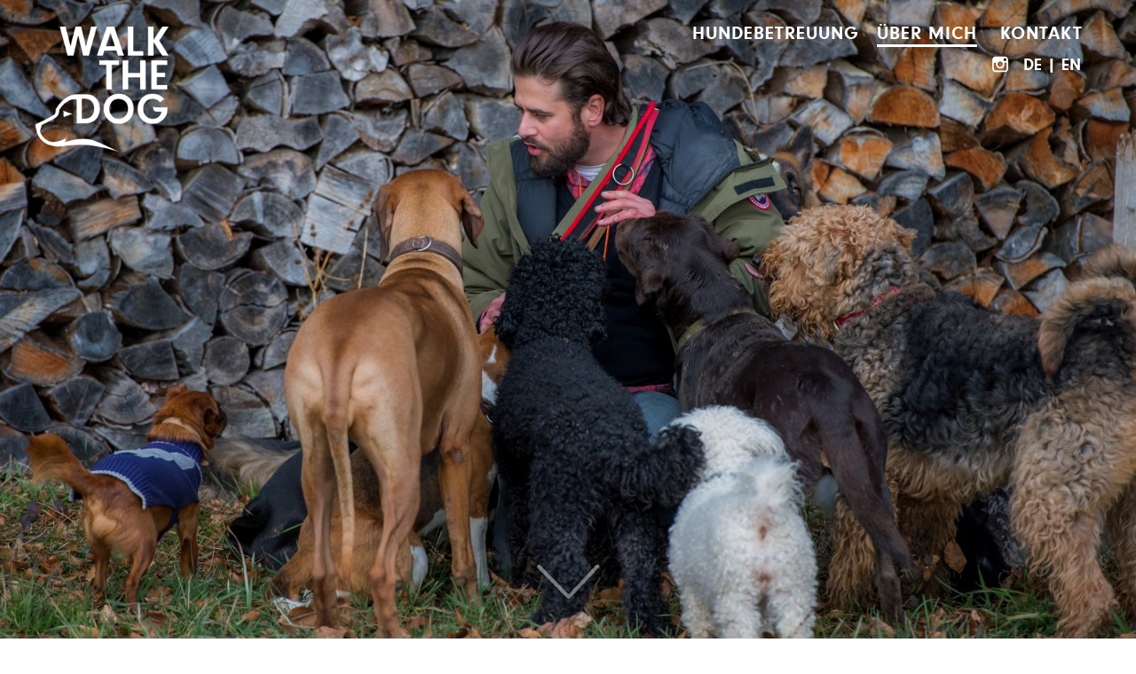

--- FILE ---
content_type: text/html; charset=UTF-8
request_url: http://www.walkthedog.ch/de/ueber-mich/
body_size: 3206
content:
<!doctype html>

<html>

<head>
  
<base href="http://www.walkthedog.ch" />
<meta charset="utf-8">
<meta http-equiv="x-ua-compatible" content="ie=edge">
<title>Walk The Dog :: über mich</title>
<meta name="description" content="Spazierservice für Ihren Vierbeiner. Wir gehen viermal täglich mit einer kleinen Gruppe von Hunden in der Natur spazieren. ">
<meta name="viewport" content="width=device-width, initial-scale=1">
<meta name="robots" content="index, follow">


<link rel="stylesheet" href="templates/assets/css/style.css">

<!--
* * * * * Realisation: Diego Brauchbar
* * * * * www.ebro.ch
* * * * * © 2026-->
</head>

<body>
  <!--[if lt IE 8]>
    <p class="browserupgrade">You are using an <strong>outdated</strong> browser. Please <a href="http://browsehappy.com/?locale=de">upgrade your browser</a> to improve your experience.</p>
  <![endif]-->

  <header>

    <a id="nav-toggle" href="#"><span></span></a>

    <div class="logo">
      <a href="#"></a>
    </div>

    <ul class="navigation">
      <li><a href="/de/hundebetreuung/" >Hundebetreuung</a><ul class="subnav"></ul></li><li><a href="/de/ueber-mich/" class="current">über mich</a><ul class="subnav"></ul></li>    <li><a href="#" class="contactBtn">Kontakt</a></li>
    </ul>
    <ul class="meta">
      <li class="mBottom">
        <a href="https://www.instagram.com/walkthedog.ch/" target="_blank"><img src="/templates/assets/images/instagram.png" alt="instagram" width="20" /></a><!--&nbsp;&nbsp;<a href="https://www.facebook.com/walkthedogch-270609012981129/" target="_blank"><img src="/templates/assets/images/facebook.png" width="20" alt="Facebook" /></a>-->
      </li>
      <li class="mTop"><a href="/de/">de</a> | <a href="/en/">en</a></li>
    </ul>
  </header>

  <div class="content">

    <div class="slider vpSize">

        
<div class="slide s_126 vpSize" >
    <style scoped>
     .s_126 {
        background-image: url("/img/slide_small/walkthedog.jpg");
     }

     @media only screen and (min-width: 640px) {
        .s_126 {
          background-image: url("/img/slide_medium/walkthedog.jpg");
         }
     }
        
     @media only screen and (min-width: 1000px) {
        .s_126 {
          background-image: url("/img/slide_large/walkthedog.jpg");
         }
     }
     @media only screen and (min-width: 1600px) {
        .s_126 {
          background-image: url("/img/slide_xlarge/walkthedog.jpg");
         }
     }
    </style>
</div>



    </div>

              <div class="spacer">
              <div class="scrollDown"></div>
          </div>
          <div class="wrapper">
            <div class="clearfix">
              <div class="inner-wrapper">
    <h1>Sebastian Müller</h1>
</div><div class="txt-single inner-wrapper"> 
  <p class="p1">Zwar bin ich mit Hunden aufgewachsen, doch statt spazieren zu gehen, rannte ich lieber dem Ball hinterher. Als jedoch Aza, mein erster Weimaraner in mein Leben trat, liess mich die Faszination Hund nicht mehr los. Und so wurde ich vom Kicker und Fashiondesigner zum Dogwalker. </p>
<p class="p1">Als Dogwalker wollte ich das Thema „Hund/Hundehaltung“ noch detaillierter angehen und in die faszinierende Interaktion eintauchen. </p>
<p class="p1">Nach einer intensiven Auseinandersetzung mit dem Hund als Individuum und Lebewesen, aber auch aus der Sicht des Halters und Hundesitters, veränderte sich meine Wahrnehmung grundlegend. Das betrifft sowohl die Beziehung und die Kommunikation zwischen Hunden untereinander als auch zwischen Mensch und Hund. Viel von meinem Wissen habe ich Anton Fichtlmeier zu verdanken, bei ihm genoss ich auch meine 5-jährige Trainerausbildung, die ich im Jahr 2012 abschloss. </p>
<p class="p1">Heute befasse ich mich intensiv mit der Ausbildung von Familienhunden wie auch mit verhaltensauffälligen Hunden. Nebst den Gruppenspaziergängen biete ich Privatstunden an, um gezielt auf die Vierbeiner eingehen zu können. </p>
<p class="p1">Nebenbei besuche ich regelmässig Vorträge und Seminare in Deutschland und der Schweiz, um auch weiterhin stets aktuell informiert zu sein. So sichere ich mir meine Kompetenz als Dogsitter und kann mein Wissen an meine Mitarbeiter weitergeben.</p>
<p class="p1">Besuchte Wochenendseminare mit Anton Fichtlmeier:</p>
<ul>
<li>Suchen und Apportieren</li>
<li>Neue Wege in der Welpenerziehung</li>
<li>Die Leine als Kommunikationshilfe - Teil 1</li>
<li>Die Leine - Teil 2: Aufbauseminar</li>
<li>Die Leine als Therapiehilfe - Teil 3</li>
<li>Der Weg zur verlässlichen Nachsuche</li>
<li>Die Arbeit mit der Reizangel</li>
<li>Die Arbeit am Wasser</li>
<li>Schusshitze und Standruhe</li>
<li>Modul 2: die Trainerschulung</li>
</ul>
<p><br />Besuchte Themenabende bei Anton Fichtlmeier:</p>
<ul>
<li>Von Wölfen und Hunden lernen</li>
<li>Das Ausdrucksverhalten und Sozialverhalten von Hunden</li>
<li>Das Kontaktverhalten des Hundes fördern</li>
<li>Neue Wege der Jagdhundeausbildung</li>
<li>Der Hund an der Leine</li>
<li>Die Leine als Therapiehilfe</li>
</ul>
<p><br />Weitere von mir besuchte Seminare:</p>
<ul>
<li>Hans Schlegel, Jan Nijboer und Anton Fichtlmeier: "3 Methoden stellen sich vor"</li>
<li>Hans Schlegel: "Aratanka Tierkommunikation"</li>
<li>Günther Bloch: "Wölfisch für Hundehalter - ab mit alten Zöpfen"</li>
<li>Edgar Wagner: "Schweisshundeführer Seminar"</li>
<li>Dolores Hersche: "Der Hund an der Leine"</li>
</ul>
<p> </p>
<p>Weitere Vorträge und Symposien:</p>
<ul>
<li>Adam Miklosi: "Von Hunden und Wölfen"</li>
<li>Dr. Dorit Feddersen-Petersen: "Ausdrucksverhalten beim Hund"</li>
<li>Günther Bloch: "Von aggressiven Individuen bis hin zum Wolf im Schafspelz"</li>
<li>PD Dr. Udo Ganslosser: "Weshalb aggressives Verhalten überlebenswichtig ist"</li>
<li>Jan Nijboer: "Definiton und Bedeutung von Dominanz in der Mensch-Hund-Beziehung"</li>
<li>Michael Grewe: "Die gesellschaftliche Verantwortung des Hundetrainers"</li>
</ul>
<p><br />Weitere Kurse:</p>
<ul>
<li>FBA Ausbildung</li>
<li>Wakonda DMT Dogman Trainer</li>
<li>Hundesamariter Vetgate</li>
<li>Sachkundenachweis SKN</li>
</ul>
</div>            </div>
          </div>
        </div>

  <div class="contact">
    <div class="contact-wrapper">
      <p>
        <strong>Sebastian Müller</strong><br/>
        Telefon: 076 442 44 88<br/>
        Email: <a href="mailto:info@walkthedog.ch">info@walkthedog.ch</a>
      </p>
    </div>
  </div>

  <div style="position:absolute;top:-100px;"><a href="http://www.ebro.ch" target="_blank" >Webdesign und Webentwicklung</a></div>

  <script src="templates/assets/js/min/main-min.js"></script>

  <script>
    (function(i,s,o,g,r,a,m){i['GoogleAnalyticsObject']=r;i[r]=i[r]||function(){
    (i[r].q=i[r].q||[]).push(arguments)},i[r].l=1*new Date();a=s.createElement(o),
    m=s.getElementsByTagName(o)[0];a.async=1;a.src=g;m.parentNode.insertBefore(a,m)
    })(window,document,'script','//www.google-analytics.com/analytics.js','ga');

    ga('create', 'UA-72925813-1', 'auto');
    ga('send', 'pageview');
  </script>

</body>

</html>


--- FILE ---
content_type: text/css; charset=utf-8
request_url: http://www.walkthedog.ch/templates/assets/css/style.css
body_size: 5101
content:
@font-face{font-family:'neuzeit_groteskbold';src:url("../webfonts/neuzeitgro-bol-webfont.eot");src:url("../webfonts/neuzeitgro-bol-webfont.eot?#iefix") format("embedded-opentype"),url("../webfonts/neuzeitgro-bol-webfont.woff2") format("woff2"),url("../webfonts/neuzeitgro-bol-webfont.woff") format("woff"),url("../webfonts/neuzeitgro-bol-webfont.ttf") format("truetype"),url("../webfonts/neuzeitgro-bol-webfont.svg#neuzeit_groteskbold") format("svg");font-weight:normal;font-style:normal}@font-face{font-family:'neuzeit_groteskregular';src:url("../webfonts/neuzeitgro-reg-webfont.eot");src:url("../webfonts/neuzeitgro-reg-webfont.eot?#iefix") format("embedded-opentype"),url("../webfonts/neuzeitgro-reg-webfont.woff2") format("woff2"),url("../webfonts/neuzeitgro-reg-webfont.woff") format("woff"),url("../webfonts/neuzeitgro-reg-webfont.ttf") format("truetype"),url("../webfonts/neuzeitgro-reg-webfont.svg#neuzeit_groteskregular") format("svg");font-weight:normal;font-style:normal}@font-face{font-family:'slick';font-weight:normal;font-style:normal;src:url("../webfonts/slick.eot");src:url("../webfonts/slick.eot?#iefix") format("embedded-opentype"),url("../webfonts/slick.woff") format("woff"),url("../webfonts/slick.ttf") format("truetype"),url("../webfonts/slick.svg#slick") format("svg")}html{-webkit-font-smoothing:antialiased}body{font-family:"neuzeit_groteskregular",Verdana,Arial,Helvetica,sans-serif}img{max-width:100%}/*! normalize.css v3.0.3 | MIT License | github.com/necolas/normalize.css */html{font-family:sans-serif;-ms-text-size-adjust:100%;-webkit-text-size-adjust:100%}body{margin:0}article,aside,details,figcaption,figure,footer,header,hgroup,main,menu,nav,section,summary{display:block}audio,canvas,progress,video{display:inline-block;vertical-align:baseline}audio:not([controls]){display:none;height:0}[hidden],template{display:none}a{background-color:transparent}a:active,a:hover{outline:0}abbr[title]{border-bottom:1px dotted}b,strong{font-weight:bold}dfn{font-style:italic}h1{font-size:2em;margin:0.67em 0}mark{background:#ff0;color:#000}small{font-size:80%}sub,sup{font-size:75%;line-height:0;position:relative;vertical-align:baseline}sup{top:-0.5em}sub{bottom:-0.25em}img{border:0}svg:not(:root){overflow:hidden}figure{margin:1em 40px}hr{box-sizing:content-box;height:0}pre{overflow:auto}code,kbd,pre,samp{font-family:monospace, monospace;font-size:1em}button,input,optgroup,select,textarea{color:inherit;font:inherit;margin:0}button{overflow:visible}button,select{text-transform:none}button,html input[type="button"],input[type="reset"],input[type="submit"]{-webkit-appearance:button;cursor:pointer}button[disabled],html input[disabled]{cursor:default}button::-moz-focus-inner,input::-moz-focus-inner{border:0;padding:0}input{line-height:normal}input[type="checkbox"],input[type="radio"]{box-sizing:border-box;padding:0}input[type="number"]::-webkit-inner-spin-button,input[type="number"]::-webkit-outer-spin-button{height:auto}input[type="search"]{-webkit-appearance:textfield;box-sizing:content-box}input[type="search"]::-webkit-search-cancel-button,input[type="search"]::-webkit-search-decoration{-webkit-appearance:none}fieldset{border:1px solid #c0c0c0;margin:0 2px;padding:0.35em 0.625em 0.75em}legend{border:0;padding:0}textarea{overflow:auto}optgroup{font-weight:bold}table{border-collapse:collapse;border-spacing:0}td,th{padding:0}/*! HTML5 Boilerplate v5.2.0 | MIT License | https://html5boilerplate.com/ */html{color:#222;font-size:1em;line-height:1.4}::-moz-selection{background:#b3d4fc;text-shadow:none}::selection{background:#b3d4fc;text-shadow:none}hr{display:block;height:1px;border:0;border-top:1px solid #ccc;margin:1em 0;padding:0}audio,canvas,iframe,img,svg,video{vertical-align:middle}fieldset{border:0;margin:0;padding:0}textarea{resize:vertical}.browserupgrade{margin:0.0em;background-color:red;color:#fff;padding:0.5em 0;text-align:center}.browserupgrade a{color:orange}.browserupgrade a:hover{text-decoration:none}.hidden{display:none !important}.visuallyhidden{border:0;clip:rect(0 0 0 0);height:1px;margin:-1px;overflow:hidden;padding:0;position:absolute;width:1px}.visuallyhidden.focusable:active,.visuallyhidden.focusable:focus{clip:auto;height:auto;margin:0;overflow:visible;position:static;width:auto}.invisible{visibility:hidden}.clearfix:before,.clearfix:after{content:" ";display:table}.clearfix:after{clear:both}@media print{*,*:before,*:after{background:transparent !important;color:#000 !important;box-shadow:none !important;text-shadow:none !important}a,a:visited{text-decoration:underline}a[href]:after{content:" (" attr(href) ")"}abbr[title]:after{content:" (" attr(title) ")"}a[href^="#"]:after,a[href^="javascript:"]:after{content:""}pre,blockquote{border:1px solid #999;page-break-inside:avoid}thead{display:table-header-group}tr,img{page-break-inside:avoid}img{max-width:100% !important}p,h2,h3{orphans:3;widows:3}h2,h3{page-break-after:avoid}}/*!
 * baguetteBox.js
 * @author  feimosi
 * @version 1.4.2
 * @url https://github.com/feimosi/baguetteBox.js
 */#baguetteBox-overlay{display:none;opacity:0;position:fixed;overflow:hidden;top:0;left:0;width:100%;height:100%;z-index:1000000;background-color:#222;background-color:rgba(0,0,0,0.95);-webkit-transition:opacity .5s ease;transition:opacity .5s ease}#baguetteBox-overlay.visible{opacity:1}#baguetteBox-overlay .full-image{display:inline-block;position:relative;width:100%;height:100%;text-align:center}#baguetteBox-overlay .full-image figure{display:inline;margin:0;height:100%}#baguetteBox-overlay .full-image img{display:inline-block;width:auto;height:auto;max-height:100%;max-width:100%;vertical-align:middle;box-shadow:0 0 8px rgba(0,0,0,0.6)}#baguetteBox-overlay .full-image figcaption{display:block;position:absolute;bottom:0;width:100%;text-align:center;line-height:1.8;white-space:normal;color:#ccc;background-color:#000;background-color:rgba(0,0,0,0.6);font-family:sans-serif}#baguetteBox-overlay .full-image:before{content:"";display:inline-block;height:50%;width:1px;margin-right:-1px}#baguetteBox-slider{position:absolute;left:0;top:0;height:100%;width:100%;white-space:nowrap;-webkit-transition:left .4s ease, -webkit-transform .4s ease;transition:left .4s ease, -webkit-transform .4s ease;transition:left .4s ease, transform .4s ease;transition:left .4s ease, transform .4s ease, -webkit-transform .4s ease}#baguetteBox-slider.bounce-from-right{-webkit-animation:bounceFromRight .4s ease-out;animation:bounceFromRight .4s ease-out}#baguetteBox-slider.bounce-from-left{-webkit-animation:bounceFromLeft .4s ease-out;animation:bounceFromLeft .4s ease-out}@-webkit-keyframes bounceFromRight{0%{margin-left:0}50%{margin-left:-30px}100%{margin-left:0}}@keyframes bounceFromRight{0%{margin-left:0}50%{margin-left:-30px}100%{margin-left:0}}@-webkit-keyframes bounceFromLeft{0%{margin-left:0}50%{margin-left:30px}100%{margin-left:0}}@keyframes bounceFromLeft{0%{margin-left:0}50%{margin-left:30px}100%{margin-left:0}}.baguetteBox-button#next-button,.baguetteBox-button#previous-button{top:50%;top:calc(50% - 30px);width:44px;height:60px}.baguetteBox-button{position:absolute;cursor:pointer;outline:none;padding:0;margin:0;border:0;border-radius:15%;background-color:#323232;background-color:rgba(50,50,50,0);color:#ddd;font:1.6em sans-serif;-webkit-transition:background-color .4s ease;transition:background-color .4s ease}.baguetteBox-button:hover{background-color:rgba(50,50,50,0)}.baguetteBox-button#next-button{right:2%}.baguetteBox-button#previous-button{left:2%}.baguetteBox-button#close-button{top:20px;right:2%;right:calc(2% + 6px);width:30px;height:30px}.baguetteBox-button svg{position:absolute;left:0;top:0}.spinner{width:40px;height:40px;display:inline-block;position:absolute;top:50%;left:50%;margin-top:-20px;margin-left:-20px}.double-bounce1,.double-bounce2{width:100%;height:100%;border-radius:50%;background-color:#fff;opacity:.6;position:absolute;top:0;left:0;-webkit-animation:bounce 2.0s infinite ease-in-out;animation:bounce 2.0s infinite ease-in-out}.double-bounce2{-webkit-animation-delay:-1.0s;animation-delay:-1.0s}@-webkit-keyframes bounce{0%, 100%{-webkit-transform:scale(0);transform:scale(0)}50%{-webkit-transform:scale(1);transform:scale(1)}}@keyframes bounce{0%, 100%{-webkit-transform:scale(0);transform:scale(0)}50%{-webkit-transform:scale(1);transform:scale(1)}}.vpSize{width:100vw;height:100vh}.spacer{margin-top:100vh}.scrollDown{background-image:url(../images/scroll.png);background-repeat:no-repeat;background-size:70px;width:70px;height:70px;position:absolute;bottom:4%;left:50%;margin-left:-35px;-webkit-animation:blinker 1s cubic-bezier(0.5, 0, 1, 1) infinite alternate;animation:blinker 1s cubic-bezier(0.5, 0, 1, 1) infinite alternate}@-webkit-keyframes blinker{from{opacity:1}to{opacity:0.3}}@keyframes blinker{from{opacity:1}to{opacity:0.3}}.wrapper{background:white;padding:70px 25px;border-left:10px solid #3c5b3c}.wrapper .inner-wrapper{max-width:920px;margin:auto}.txt-single,.txt-col2,.gallery{padding-bottom:5%}h1{margin:0;text-align:center;text-transform:uppercase;font-family:"neuzeit_groteskbold",Verdana,Arial,Helvetica,sans-serif;font-weight:normal;margin-bottom:6%;line-height:1.2em;font-size:1.6em}@media (min-width: 640px){h1{font-size:2em}}p{margin-top:0;font-size:1em}@media (min-width: 640px){p{font-size:1.2em}}ul{font-size:1em}@media (min-width: 640px){ul{font-size:1.2em}}strong{font-family:"neuzeit_groteskbold",Verdana,Arial,Helvetica,sans-serif;font-weight:normal}a{color:#3c5b3c}a:hover{text-decoration:none}[class*='col-']{width:100%}@media (min-width: 820px){[class*='col-']{width:47.5%;float:left;margin-right:5%}}.col-1-2:nth-child(2n){margin-right:0}.gallery{margin:auto;width:100%}.gallery a{padding-bottom:10px;width:95px}@media (min-width: 520px){.gallery a{width:220px}}@media (min-width: 1080px){.gallery a{width:320px}}@media (min-width: 1400px){.gallery a{width:460px}}.content ul{list-style-type:none;padding-left:20px}.content ul>li{padding-bottom:3px}.content ul>li:before{content:"–";position:absolute;margin-left:-1.1em}.prices{text-align:center;width:100%;margin:auto}.prices strong{font-family:"neuzeit_groteskbold",Verdana,Arial,Helvetica,sans-serif;margin:0;text-align:center;font-size:1.2em;line-height:1.2em;text-transform:uppercase;font-weight:normal;text-align:center}.prices table{width:260px;margin-bottom:30px;border:1px solid black;margin-right:auto;margin-left:auto;padding:15px}@media (min-width: 620px){.prices table{margin-right:2.5%;margin-left:2.5%;float:left}}.prices table tr.c1{background-color:#ABB6C4}.prices table tr.c2{background-color:#C5977D}.prices table tr.c3{background-color:#A6ADA1}.prices table tr.c4{background-color:#aca57b}.prices table tr.c5{background-color:#baa694}.prices table tr td{padding:5px 12px}.slick-slider{position:relative;display:block;box-sizing:border-box;-webkit-touch-callout:none;-webkit-user-select:none;-moz-user-select:none;-ms-user-select:none;user-select:none;-ms-touch-action:pan-y;touch-action:pan-y;-webkit-tap-highlight-color:transparent}.slick-list{position:relative;overflow:hidden;display:block;margin:0;padding:0}.slick-list:focus{outline:none}.slick-list.dragging{cursor:pointer;cursor:hand}.slick-slider .slick-track,.slick-slider .slick-list{-webkit-transform:translate3d(0, 0, 0);-ms-transform:translate3d(0, 0, 0);transform:translate3d(0, 0, 0)}.slick-track{position:relative;left:0;top:0;display:block}.slick-track:before,.slick-track:after{content:"";display:table}.slick-track:after{clear:both}.slick-loading .slick-track{visibility:hidden}.slick-slide{float:left;height:100%;min-height:1px;display:none}[dir="rtl"] .slick-slide{float:right}.slick-slide img{display:block}.slick-slide.slick-loading img{display:none}.slick-slide.dragging img{pointer-events:none}.slick-initialized .slick-slide{display:block}.slick-loading .slick-slide{visibility:hidden}.slick-vertical .slick-slide{display:block;height:auto;border:1px solid transparent}.slick-arrow.slick-hidden{display:none}.slick-prev,.slick-next{font-size:0;line-height:0;position:absolute;top:50%;display:block;width:30px;height:30px;padding:0;margin-top:-10px\9;-webkit-transform:translate(0, -50%);-ms-transform:translate(0, -50%);transform:translate(0, -50%);cursor:pointer;color:transparent;border:none;outline:none;background:transparent}.slick-prev:hover,.slick-prev:focus,.slick-next:hover,.slick-next:focus{color:transparent;outline:none;background:transparent}.slick-prev:hover:before,.slick-prev:focus:before,.slick-next:hover:before,.slick-next:focus:before{opacity:1}.slick-prev.slick-disabled:before,.slick-next.slick-disabled:before{opacity:.25}.slick-prev:before,.slick-next:before{font-family:'slick';font-size:30px;line-height:1;opacity:.75;color:white;-webkit-font-smoothing:antialiased;-moz-osx-font-smoothing:grayscale}.slick-prev{left:30px;z-index:1}.slick-prev:before{content:'←'}.slick-next{right:30px}.slick-next:before{content:'→'}.slider{top:0;position:fixed;z-index:-1}.slider .slide{background-repeat:no-repeat;background-size:cover;background-position:center;height:100vh}#nav-toggle{position:absolute;width:30px;height:30px;top:28px;right:20px}#nav-toggle span,#nav-toggle span:before,#nav-toggle span:after{cursor:pointer;border-radius:1px;height:4px;width:30px;background:black;position:absolute;display:block;content:''}#nav-toggle span:before{top:-8px}#nav-toggle span:after{bottom:-8px}header,header.fix{background:#fff;box-shadow:0 1px 5px 0 rgba(0,0,0,0.4);position:fixed;width:100%;font-family:"neuzeit_groteskbold",Verdana,Arial,Helvetica,sans-serif;top:0;z-index:1}header .logo a,header.fix .logo a{margin:20px 20px 15px;width:180px;height:35px;background-image:url(../images/walkthedog_small.png);background-size:180px;background-repeat:no-repeat;display:block}header .navigation,header.fix .navigation{display:none;list-style:none;margin:0;padding:5px 0 0;text-align:center}header .navigation li a,header.fix .navigation li a{color:black;text-decoration:none;text-transform:uppercase;font-size:1.1em;letter-spacing:1px;margin-bottom:15px;line-height:1.2em;display:inline-block}header .navigation li a:hover,header.fix .navigation li a:hover{opacity:0.7}header .navigation li a.current,header.fix .navigation li a.current{color:#3c5b3c}@media (min-width: 1155px){header .navigation li a.current,header.fix .navigation li a.current{border-bottom:3px solid white;color:white}}header .subnav,header.fix .subnav{list-style:none;margin:0;padding:0;font-size:0.9em;margin-top:-10px;margin-bottom:20px}header .subnav li a,header.fix .subnav li a{font-size:1em;margin:3px}@media (min-width: 1155px){#nav-toggle{display:none}header.fix .navigation{display:block}header.fix .navigation li a{color:black}header.fix .navigation li a.current{border-bottom:0px solid #3c5b3c;color:#3c5b3c}header.fix .subnav{margin-top:-15px;background:#fff;min-width:100%}header.fix .subnav li a{background:#fff;box-sizing:border-box;margin:0;padding:8px 10px;border-radius:0}header.fix .subnav li a:hover{opacity:1;color:grey}header{position:absolute;z-index:1;display:block;background:transparent;box-shadow:0 1px 5px 0 transparent}header .logo a{margin:30px 0 0 40px;width:150px;height:150px;background-image:url(../images/walkthedog.png);background-size:150px;background-repeat:no-repeat;display:block}header .navigation{position:absolute;top:20px;right:50px;display:block}header .navigation>li{display:inline-block;position:relative;margin:0 10px}header .navigation>li .subnav{opacity:0;-webkit-transition:opacity 300ms linear;transition:opacity 300ms linear}header .navigation>li:hover .subnav{opacity:1}header .navigation li a{color:white;padding-bottom:0}header .subnav{list-style:none;position:absolute;margin-top:-15px;left:50%;-webkit-transform:translate(-50%, 0);-ms-transform:translate(-50%, 0);transform:translate(-50%, 0)}header .subnav li{display:block;margin-left:-8px}header .subnav li a{font-size:1em;padding:3px 0 1px;width:100%}}.meta{position:relative;text-align:center;padding-left:0;left:50%;margin-left:-30px;display:none;margin-top:4px}.meta li.mTop{display:table-header-group}.meta li.mBottom{display:table-footer-group}.meta li.mBottom img{background:grey;border-radius:5px;padding:2px;margin-top:4px}.meta li{display:inline-block;text-transform:uppercase;color:white;padding-left:5px;text-align:center}.meta li a{color:black;text-decoration:none;line-height:25px}.meta li a img{margin-top:-5px}@media (min-width: 1155px){.meta{list-style:none;position:absolute;right:62px;top:45px;display:block;left:auto;margin-top:15px}.meta li.mTop,.meta li.mBottom{display:inline;padding-left:10px}.meta li.mTop img,.meta li.mBottom img{background:transparent;border-radius:0px;padding:0px;margin-right:0px;margin-top:-5px}.meta li{display:inline-block;text-transform:uppercase;color:white;padding-left:5px}.meta li a{color:white;text-decoration:none;line-height:25px}.fix .meta{display:none}}.contact{background:rgba(0,0,0,0.6);position:fixed;width:100%;height:100%;z-index:1;top:0;display:none}.contact .contact-wrapper{position:absolute;display:inline-block;background:#3c5b3c;z-index:2;padding:30px;color:white;left:50%;top:50%;-webkit-transform:translate(-50%, -50%);-ms-transform:translate(-50%, -50%);transform:translate(-50%, -50%);white-space:nowrap;text-align:center;border:1px solid white}.contact .contact-wrapper p{margin:0}.contact .contact-wrapper p a{color:white}.contact .contact-wrapper p strong{font-size:1.2em}

/*# sourceMappingURL=style.css.map */

--- FILE ---
content_type: text/plain
request_url: https://www.google-analytics.com/j/collect?v=1&_v=j102&a=39246286&t=pageview&_s=1&dl=http%3A%2F%2Fwww.walkthedog.ch%2Fde%2Fueber-mich%2F&ul=en-us%40posix&dt=Walk%20The%20Dog%20%3A%3A%20%C3%BCber%20mich&sr=1280x720&vp=1280x720&_u=IEBAAEABAAAAACAAI~&jid=1611697503&gjid=1504718967&cid=552272729.1769053517&tid=UA-72925813-1&_gid=1166504425.1769053517&_r=1&_slc=1&z=271811361
body_size: -285
content:
2,cG-2YCPYHVB6Q